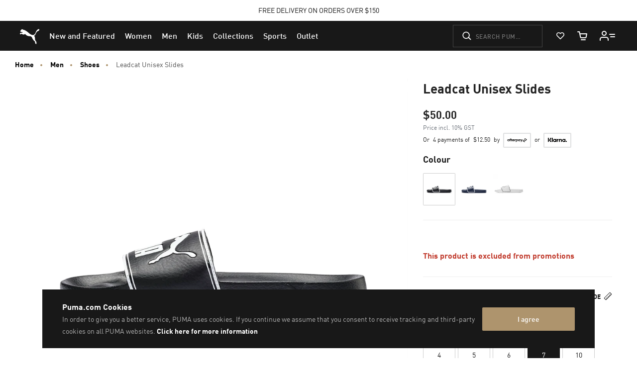

--- FILE ---
content_type: text/css
request_url: https://au.puma.com/on/demandware.static/Sites-AU-Site/-/en_AU/v1768683144635/css/productDetails.css
body_size: 12924
content:
.form-control-icons{display:none}.product-detail-giftcard-form .row{margin-left:-.25rem;margin-right:-.25rem}@media(min-width:1024px){.product-detail-giftcard-form .row{margin-left:-.125rem;margin-right:-.125rem}}.product-detail-giftcard-form .col-6,.product-detail-giftcard-form .col-12{padding-left:.25rem;padding-right:.25rem}@media(min-width:1024px){.product-detail-giftcard-form .col-6,.product-detail-giftcard-form .col-12{padding-left:.125rem;padding-right:.125rem}}.product-detail-giftcard-form .form-group{margin-bottom:.25rem}.product-detail-giftcard-form .col-6 .form-group{margin-bottom:1.25rem}.product-detail-giftcard-form .form-control.has-counter{min-height:9.375rem;text-transform:none}.product-detail-giftcard-form .form-control.has-counter::-moz-placeholder{text-transform:uppercase}.product-detail-giftcard-form .form-control.has-counter::placeholder{text-transform:uppercase}.product-detail-giftcard-form .floatl__input--textarea{color:#000;width:100%}.product-detail-giftcard-form .floatl__input--textarea.hf-user-valid{font-size:.875rem;font-weight:600;padding-left:.5rem}.product-detail-giftcard-form .symbols-counter{padding:.625rem 0 1.25rem;text-align:left}@media(min-width:1024px){.product-detail-giftcard-form .symbols-counter{padding:.625rem 0}}.product-detail-giftcard-form .giftcard-labels{align-items:baseline;display:flex;justify-content:space-between}@media(min-width:1200px){.product-detail-info-giftcard{padding-bottom:1.875rem}}@media(min-width:1200px){.product-detail-info-giftcard .attributes-container{margin-bottom:0}}.add-to-cart-mobile{background-color:#fff;bottom:0;box-shadow:10px 10px 30px 0 rgba(0,0,0,.05);display:none;height:5.875rem;left:0;padding:0;position:fixed;right:0;z-index:15}@media(min-width:544px){.add-to-cart-mobile{display:none}}.add-to-cart-mobile .btn-add-to-wish-list-pdp{margin:1rem 0}.add-to-cart-mobile-wrapper{width:100%}.add-to-cart-container{display:grid;grid-column-gap:.625rem;grid-template-columns:3.3125rem auto 4.625rem;margin:auto;padding:0 1rem}.cart-mobile-product-image img{height:3.3125rem;margin:1.25rem 0;width:3.3125rem}.cart-mobile-product-name{align-items:center;display:flex;margin:1.25rem 0;max-width:100%}.mobile-product-name{color:#181818;font-size:.75rem;font-weight:700;line-height:1rem}.add-to-cart.btn-add-to-cart-mongoose{background-color:#ae946d;border:0;border-radius:.125rem;height:2.625rem;margin:1.625rem 0;padding:0;width:4.625rem}.add-to-cart.btn-add-to-cart-mongoose:focus{box-shadow:none}.icon-cart-mongoose{height:1.5rem;width:1.5rem}@media(min-width:768px){.content{display:grid;grid-column-gap:2rem;grid-template-areas:"storyHeader storyHeader" "headerCopy headerCopy" "block0 block1" "block2 block1" "block2 block3" "block2 block4" "block5 block4";grid-template-columns:50% 50%}}.viewMoreOverlay li{font-size:1rem;line-height:1.875rem}.viewMoreOverlay h2{border-bottom:1px solid #eee;color:#000;font-size:1.125rem;margin:0;padding:1.5rem 0 2.5rem}.viewMoreOverlay .icon img{height:2rem}.viewMoreOverlay .modal-content{background-color:#fff;border:0;border-radius:.125rem;box-shadow:10px 10px 20px 0 rgba(0,0,0,.05);color:#fff;display:block;font-size:3.125rem;font-weight:400;left:50%;max-height:calc(100vh - 6rem - 110px);overflow:auto;padding:3rem;position:fixed;text-transform:none;top:50.5%;transform:translate(-50%,-50%);transition:transform 1s ease-in;width:41.5625rem;z-index:1600}@media(max-width:1199.98px){.viewMoreOverlay .modal-content{max-height:calc(100vh - 6rem - 147px);top:50%;width:32.5rem}}@media(max-width:767.98px){.viewMoreOverlay .modal-content{box-shadow:none;max-height:100vh;padding:1.5rem;width:100%}.viewMoreOverlay .modal-content li{font-size:.875rem}}.viewMoreOverlay .modal-body{padding:0}.viewMoreOverlay .close{cursor:pointer;float:right;height:100%;padding:1.5rem 0 2.5rem;pointer-events:all;position:relative;vertical-align:middle}@media(max-width:767.98px){.viewMoreOverlay .close{height:auto}}.viewMoreOverlay .close:focus{outline:none}.content ul,.viewMoreOverlay ul{list-style:none;padding:0}.content ul li,.viewMoreOverlay ul li{align-items:center;border-bottom:1px solid #eee;color:#545454;display:flex;font-size:.875rem;justify-content:space-between;margin:0;min-height:3.4375rem;padding:1rem 0}.description-and-detail{background-color:#fafafa;padding:3rem 2rem}@media(min-width:768px){.description-and-detail{margin:2rem 0;padding:3rem 6rem}}.description-and-detail .product-tags{font-size:1rem;font-weight:700;margin-top:4rem;text-transform:uppercase}.content h3{color:#222;font-size:1.125rem;font-weight:700;padding:2.5rem 0 1.5rem}.content h3:first-child{font-size:1.25rem}@media(min-width:768px){.content h3:first-child{grid-area:storyHeader}}.content>p{border-bottom:1px solid #eee;color:#545454;font-size:1.125rem;margin:0;overflow-wrap:break-word;padding-bottom:3rem}@media(min-width:768px){.content>p{font-size:1.25rem;grid-area:headerCopy;padding-bottom:4rem}}.manufacturer-info{border-bottom:1px solid #eee;border-top:1px solid #eee;color:#545454;font-size:.875rem;margin:0;min-height:3.4375rem;padding:1rem 0}#BVLBWindow.BVSubmissionLightboxWindow{font-family:FFDINforPuma,-apple-system,system-ui,BlinkMacSystemFont,Segoe UI,Roboto,Helvetica Neue,Arial,sans-serif;height:100vh;margin-right:0;margin-top:0;max-height:100vh;overflow:auto;padding-top:3.5rem;position:fixed;right:0!important;top:0!important;transform:translateY(0)}@media(max-width:1199.98px){#BVLBWindow.BVSubmissionLightboxWindow{width:100%}}#BVModuleButtonsID{border:0}#BVQAAnswerSummaryID{background:#fafafa;border:0;padding-bottom:3.125rem;position:relative}.product-accordion-content.show .BVRRWidget{display:block}.product-accordion-content.show .BVRRDisplayContent{font-family:FFDINforPuma,-apple-system,system-ui,BlinkMacSystemFont,Segoe UI,Roboto,Helvetica Neue,Arial,sans-serif}.product-accordion-content.show #BVQAQuestionsID,.product-accordion-content.show #BVQASimplePagerID,.product-accordion-content.show .BVDI_QTDashboard,.product-accordion-content.show .BVRRContextDataContainer,.product-accordion-content.show .BVRRDisplayContentBody,.product-accordion-content.show .BVRRDisplayContentFooter,.product-accordion-content.show .BVRRDisplayContentNoReviews>span,.product-accordion-content.show .BVRRReviewDisplayStyle5BodyContentSecondary,.product-accordion-content.show .BVRRReviewDisplayStyle5Footer,.product-accordion-content.show .BVRRReviewDisplayStyle5Tags,.product-accordion-content.show .BVRRSortAndSearch,.product-accordion-content.show .BVRRUserLocationContainer,.product-accordion-content.show .RRDisplayContentBodyLinksDiv{display:none}.product-accordion-content.show .BVRRCustomReviewDisplayContent{width:100%}.product-accordion-content.show .BVRRDisplayContentBody{border:0}.product-accordion-content.show .BVRRDisplayContentReview{padding:.9375rem 0}.product-accordion-content.show .BVRRDisplayContentLinkWrite{margin-bottom:0}.product-accordion-content.show .BVRRReviewRatingsContainer{width:33%}.product-accordion-content.show .BVRRReviewDateContainer{line-height:1.25rem;margin-left:20%;text-align:right;width:40%}.product-accordion-content.show .BVQAWidget{display:block}.product-accordion-content.show .BVQAViewQuestionsContent,.product-accordion-content.show .BVRRDisplayContentNoReviews,.product-accordion-content.show .BVRRQTCustomParagraphWrapper{font-family:FFDINforPuma,-apple-system,system-ui,BlinkMacSystemFont,Segoe UI,Roboto,Helvetica Neue,Arial,sans-serif;width:100%}@media(min-width:768px){.product-accordion-content.show .BVQAViewQuestionsContent,.product-accordion-content.show .BVRRDisplayContentNoReviews,.product-accordion-content.show .BVRRQTCustomParagraphWrapper{width:90%}}.product-accordion-content.show .BVQAHeader,.product-accordion-content.show .BVQAPager.BVQAPageBasedPager{display:none}.product-accordion-content.show .BVQAViewQuestionsContent .BVQANoQuestions{padding:0!important}.product-accordion-content.show .BVQAViewQuestionsContent .BVQANoQuestions .BVQASubTitle,.product-accordion-content.show .BVQAViewQuestionsContent .BVQANoQuestions .BVQATitle{display:none}.product-accordion-content.show .BVRRNoContent{margin:1.25rem auto}.product-accordion-content.show .BVQASearchForm,.product-accordion-content.show .BVQAToolbar,.product-accordion-content.show .BVRRNoContent .BVRRTitle{display:none}.product-accordion-content.show .BVRRDisplayContentHeaderContent{margin:0;padding:0}.product-accordion-content.show .BVQAAskQuestionTop,.product-accordion-content.show .BVQAMainNoQuestions,.product-accordion-content.show .BVRRDisplayContentLinkWrite{margin:1.25rem auto;padding:0}.product-accordion-content.show .BVQAAskQuestionTop a,.product-accordion-content.show .BVQAMainNoQuestions a,.product-accordion-content.show .BVRRDisplayContentLinkWrite a,.product-accordion-content.show .BVRRDisplayContentNoReviews a{background-color:#ae946d;border:0;border-radius:.125rem;color:#fff;display:inline-block;font-size:1rem;font-weight:500;height:3rem;line-height:3rem;margin:0;padding:0;text-decoration:none;text-transform:capitalize;transition:background-color .15s ease 0s;width:100%}.product-accordion-content.show .BVQAAskQuestionTop a:active,.product-accordion-content.show .BVQAAskQuestionTop a:focus,.product-accordion-content.show .BVQAAskQuestionTop a:hover,.product-accordion-content.show .BVQAMainNoQuestions a:active,.product-accordion-content.show .BVQAMainNoQuestions a:focus,.product-accordion-content.show .BVQAMainNoQuestions a:hover,.product-accordion-content.show .BVRRDisplayContentLinkWrite a:active,.product-accordion-content.show .BVRRDisplayContentLinkWrite a:focus,.product-accordion-content.show .BVRRDisplayContentLinkWrite a:hover,.product-accordion-content.show .BVRRDisplayContentNoReviews a:active,.product-accordion-content.show .BVRRDisplayContentNoReviews a:focus,.product-accordion-content.show .BVRRDisplayContentNoReviews a:hover{background:#b7a07d}.product-accordion-content.show .BVQAQuestions{border:0;margin-top:0}.product-accordion-content.show .BVQAQuestionAndAnswers{border-color:#eee}.product-accordion-content.show .BVQAQuestionHeader{display:grid;grid-template-rows:auto;padding:0}.product-accordion-content.show .BVQAQuestionAnswersCount{grid-row:2;padding-top:0;text-align:left;text-decoration:none}.product-accordion-content.show .BVQAQuestionSummary a{padding-bottom:1rem}.product-accordion-content.show .BVQACount,.product-accordion-content.show .BVQANumber{color:#adadad;font-size:.75rem}.BVSubmissionLightboxWindow .BV .BVLinkClose{right:3.125rem;top:3.5rem}@media(max-width:767.98px){.BVSubmissionLightboxWindow .BV .BVLinkClose{right:1.5rem}}.BVSubmissionLightboxWindow .BV .BVPageHeader{margin-bottom:0;margin-left:3.75rem}@media(max-width:767.98px){.BVSubmissionLightboxWindow .BV .BVPageHeader{margin-left:1.5rem}}.BVSubmissionLightboxWindow .BV .BVMEPageHeader{color:#adadad;font-size:.75rem;font-weight:700;letter-spacing:1px;text-align:left}.BVSubmissionLightboxWindow .BV .BVForm{margin-left:0;margin-right:0;padding-bottom:0;width:100%}.BVSubmissionLightboxWindow .BV .BVForm .BVMEPopinQuestionSubmissionTips{left:7.5rem;top:5.3125rem}.BVSubmissionLightboxWindow .BV .BVRequiredFieldIndicator.BVMESectionHeader,.BVSubmissionLightboxWindow .BV .BVRequiredFieldIndicatorLegend{color:#545454;float:left;line-height:1.75rem;margin-right:.3125rem}.BVSubmissionLightboxWindow .BV .BVMERequiredFieldIndicatorSectionHeader{float:right;line-height:1.75rem;margin-left:auto;margin-right:1.5rem;margin-top:0;padding:0}@media(max-width:767.98px){.BVSubmissionLightboxWindow .BV .BVMERequiredFieldIndicatorSectionHeader{float:left;margin-left:1.5rem;margin-right:auto}}.BVSubmissionLightboxWindow .BV .BVMEPopinContent{left:0}.BVSubmissionLightboxWindow .BV .BVMEPopinTip{left:10.3125rem;top:3.4375rem}.BVSubmissionLightboxWindow .BV .BVMEPopinPhotoUploadTips{left:15.625rem;top:3.4375rem}.BVSubmissionLightboxWindow .BV .BVPageBody{line-height:normal;padding:0 0 .625rem}.BVSubmissionLightboxWindow .BV .BVFieldAgreedtotermsandconditions,.BVSubmissionLightboxWindow .BV .BVModuleButtons,.BVSubmissionLightboxWindow .BV .BVModuleFooterLinks,.BVSubmissionLightboxWindow .BV .BVSectionAdditionalFields,.BVSubmissionLightboxWindow .BV .BVSectionBasicInformation,.BVSubmissionLightboxWindow .BV .BVSectionMediaUpload,.BVSubmissionLightboxWindow .BV .BVSectionQuestionSubmission,.BVSubmissionLightboxWindow .BV .BVSectionRatings,.BVSubmissionLightboxWindow .BV .BVSectionReviewSubmission{border:0;border-top:1px solid #eee;margin-left:3.75rem;margin-right:3.125rem;padding-left:0;padding-right:0;padding-top:2.5rem}@media(max-width:767.98px){.BVSubmissionLightboxWindow .BV .BVFieldAgreedtotermsandconditions,.BVSubmissionLightboxWindow .BV .BVModuleButtons,.BVSubmissionLightboxWindow .BV .BVModuleFooterLinks,.BVSubmissionLightboxWindow .BV .BVSectionAdditionalFields,.BVSubmissionLightboxWindow .BV .BVSectionBasicInformation,.BVSubmissionLightboxWindow .BV .BVSectionMediaUpload,.BVSubmissionLightboxWindow .BV .BVSectionQuestionSubmission,.BVSubmissionLightboxWindow .BV .BVSectionRatings,.BVSubmissionLightboxWindow .BV .BVSectionReviewSubmission{margin-left:1.5rem;margin-right:1.5rem}}.BVSubmissionLightboxWindow .BV .BVSectionQuestionSubmission{border:0;padding-top:0}@media(max-width:767.98px){.BVSubmissionLightboxWindow .BV .BVSectionQuestionSubmission{padding-top:.3125rem}}.BVSubmissionLightboxWindow .BV .BVFieldQuestionsummary{padding-top:1.25rem}.BVSubmissionLightboxWindow .BV .BVSectionHeader{border:0;line-height:2rem;padding-top:.625rem}.BVSubmissionLightboxWindow .BV .BVSectionHeader .BVMESectionHeader{color:#181818;font-size:1.375rem;font-weight:500;line-height:2rem;text-transform:capitalize}.BVSubmissionLightboxWindow .BV .BVSectionRatings{border-top:0;padding-top:0}.BVSubmissionLightboxWindow .BV .BVFieldPreview .BVButton,.BVSubmissionLightboxWindow .BV .BVFieldSubmit .BVButton{background-color:#ae946d;border:0;border-radius:.125rem;height:3rem;transition:background-color .15s ease 0s}.BVSubmissionLightboxWindow .BV .BVFieldPreview .BVButton:active,.BVSubmissionLightboxWindow .BV .BVFieldPreview .BVButton:focus,.BVSubmissionLightboxWindow .BV .BVFieldPreview .BVButton:hover,.BVSubmissionLightboxWindow .BV .BVFieldSubmit .BVButton:active,.BVSubmissionLightboxWindow .BV .BVFieldSubmit .BVButton:focus,.BVSubmissionLightboxWindow .BV .BVFieldSubmit .BVButton:hover{background:#b7a07d}.BVSubmissionLightboxWindow .BV .BVFieldPreview .BVLinkSpan,.BVSubmissionLightboxWindow .BV .BVFieldSubmit .BVLinkSpan{color:#fff;font-size:1rem;font-weight:500;text-transform:capitalize}.BVSubmissionLightboxWindow .BV .BVFieldCancel .BVButton,.BVSubmissionLightboxWindow .BV .BVFieldEdit .BVButton{border:1px solid #ccc;border-radius:.125rem;height:3rem;text-decoration:none}.BVSubmissionLightboxWindow .BV .BVFieldCancel .BVButton:active,.BVSubmissionLightboxWindow .BV .BVFieldCancel .BVButton:focus,.BVSubmissionLightboxWindow .BV .BVFieldCancel .BVButton:hover,.BVSubmissionLightboxWindow .BV .BVFieldEdit .BVButton:active,.BVSubmissionLightboxWindow .BV .BVFieldEdit .BVButton:focus,.BVSubmissionLightboxWindow .BV .BVFieldEdit .BVButton:hover{border-color:#818181}.BVSubmissionLightboxWindow .BV .BVFieldCancel .BVLinkSpan,.BVSubmissionLightboxWindow .BV .BVFieldEdit .BVLinkSpan{font-size:1rem;font-weight:500;text-decoration:none;text-transform:capitalize}.BVSubmissionLightboxWindow .BV .BVRadioField .BVFieldLabelCoreRecommendLabel{font-weight:500;width:18.25rem}.BVSubmissionLightboxWindow .BV .BVRadioField #BVFieldRecommendLabelID.BVCoreRecommendLabel{margin-right:.9375rem}.BVSubmissionLightboxWindow .BV .BVFieldLabel{color:#181818;font-weight:500;height:2.5rem;line-height:1rem;text-transform:none}@media(max-width:767.98px){.BVSubmissionLightboxWindow .BV .BVFieldLabel{width:auto}}.BVSubmissionLightboxWindow .BV .BVFieldLabelCoreRatingLabel{width:8.125rem}.BVSubmissionLightboxWindow .BV .BVFieldLabelCoreRecommendLabel{width:17.8125rem}.BVSubmissionLightboxWindow .BV .BVSliderLegend{margin-left:3.75rem}.BVSubmissionLightboxWindow .BV .BVSliderLegend .BVFieldLegend{color:#adadad;font-size:.75rem;text-transform:uppercase}.BVSubmissionLightboxWindow .BV .BVCheckboxField,.BVSubmissionLightboxWindow .BV .BVFieldRadioContainer,.BVSubmissionLightboxWindow .BV .BVTagRow{line-height:1.5rem}.BVSubmissionLightboxWindow .BV .BVPageFooter{padding:0}.BVSubmissionLightboxWindow .BV .BVModuleButtons{margin-bottom:6.25rem}.BVSubmissionLightboxWindow .BV .BVModuleFooterLinks{background-color:#fafafa;border:0;margin:0;padding:2.0625rem 0 1.5625rem 3.75rem;text-align:left}.BVSubmissionLightboxWindow .BV .BVModuleFooterLinks .BVLink{border-bottom:2px solid #ccc;color:#000;font-size:.75rem;line-height:2rem;margin-left:0;margin-right:2.5rem;padding:0 0 .3125rem;text-decoration:none}@media(max-width:767.98px){.BVSubmissionLightboxWindow .BV .BVModuleFooterLinks .BVLink{display:table}}.BVSubmissionLightboxWindow .BV .BVPageSubmittedAnswer,.BVSubmissionLightboxWindow .BV .BVPageSubmittedQuestion,.BVSubmissionLightboxWindow .BV .BVPageSubmittedReview{font-family:FFDINforPuma,-apple-system,system-ui,BlinkMacSystemFont,Segoe UI,Roboto,Helvetica Neue,Arial,sans-serif;padding-left:3.75rem;padding-right:3.75rem}@media(max-width:767.98px){.BVSubmissionLightboxWindow .BV .BVPageSubmittedAnswer,.BVSubmissionLightboxWindow .BV .BVPageSubmittedQuestion,.BVSubmissionLightboxWindow .BV .BVPageSubmittedReview{padding-left:1.5rem;padding-right:1.5rem}}.BVSubmissionLightboxWindow .BV .BVPageSubmittedAnswer .BVPageHeader.BVHeader,.BVSubmissionLightboxWindow .BV .BVPageSubmittedQuestion .BVPageHeader.BVHeader,.BVSubmissionLightboxWindow .BV .BVPageSubmittedReview .BVPageHeader.BVHeader{margin:0;padding:0;text-align:left}.BVSubmissionLightboxWindow .BV .BVPageSubmittedAnswer .BVMEPageHeader,.BVSubmissionLightboxWindow .BV .BVPageSubmittedQuestion .BVMEPageHeader,.BVSubmissionLightboxWindow .BV .BVPageSubmittedReview .BVMEPageHeader{color:#181818;font-size:1.375rem;font-weight:500;letter-spacing:normal;line-height:2rem;text-transform:none}.BVSubmissionLightboxWindow .BV .BVPageSubmittedAnswer .BVPageBody.BVBody,.BVSubmissionLightboxWindow .BV .BVPageSubmittedQuestion .BVPageBody.BVBody,.BVSubmissionLightboxWindow .BV .BVPageSubmittedReview .BVPageBody.BVBody{padding:0}.BVSubmissionLightboxWindow .BV .BVPageSubmittedAnswer .BVPageBody .BVMEContentHeaderSentence,.BVSubmissionLightboxWindow .BV .BVPageSubmittedAnswer .BVPageHeader .BVMEContentHeaderSentence,.BVSubmissionLightboxWindow .BV .BVPageSubmittedQuestion .BVPageBody .BVMEContentHeaderSentence,.BVSubmissionLightboxWindow .BV .BVPageSubmittedQuestion .BVPageHeader .BVMEContentHeaderSentence,.BVSubmissionLightboxWindow .BV .BVPageSubmittedReview .BVPageBody .BVMEContentHeaderSentence,.BVSubmissionLightboxWindow .BV .BVPageSubmittedReview .BVPageHeader .BVMEContentHeaderSentence{color:#545454;font-family:FFDINforPuma,-apple-system,system-ui,BlinkMacSystemFont,Segoe UI,Roboto,Helvetica Neue,Arial,sans-serif;font-size:1.25rem;font-weight:400;letter-spacing:normal;line-height:2.125rem;margin-bottom:0!important;padding:1.875rem 0 0;text-align:left;text-transform:none}@media(max-width:1199.98px){.BVSubmissionLightboxWindow .BV .BVPageSubmittedAnswer .BVPageBody .BVMEContentHeaderSentence,.BVSubmissionLightboxWindow .BV .BVPageSubmittedAnswer .BVPageHeader .BVMEContentHeaderSentence,.BVSubmissionLightboxWindow .BV .BVPageSubmittedQuestion .BVPageBody .BVMEContentHeaderSentence,.BVSubmissionLightboxWindow .BV .BVPageSubmittedQuestion .BVPageHeader .BVMEContentHeaderSentence,.BVSubmissionLightboxWindow .BV .BVPageSubmittedReview .BVPageBody .BVMEContentHeaderSentence,.BVSubmissionLightboxWindow .BV .BVPageSubmittedReview .BVPageHeader .BVMEContentHeaderSentence{font-size:1.125rem;line-height:1.875rem}}.BVSubmissionLightboxWindow .BV .BVPageSubmittedAnswer .BVLink.BVLinkReturnToContent,.BVSubmissionLightboxWindow .BV .BVPageSubmittedQuestion .BVLink.BVLinkReturnToContent,.BVSubmissionLightboxWindow .BV .BVPageSubmittedReview .BVLink.BVLinkReturnToContent{background-color:#ae946d;border:0;border-radius:.125rem;color:#fff;font-family:FFDINforPuma,-apple-system,system-ui,BlinkMacSystemFont,Segoe UI,Roboto,Helvetica Neue,Arial,sans-serif;font-size:1rem!important;font-weight:500;height:3rem;letter-spacing:normal;line-height:1rem;margin-top:1.875rem;text-transform:capitalize;transition:background-color .15s ease 0s}.BVSubmissionLightboxWindow .BV .BVPageSubmittedAnswer .BVLink.BVLinkReturnToContent:active,.BVSubmissionLightboxWindow .BV .BVPageSubmittedAnswer .BVLink.BVLinkReturnToContent:focus,.BVSubmissionLightboxWindow .BV .BVPageSubmittedAnswer .BVLink.BVLinkReturnToContent:hover,.BVSubmissionLightboxWindow .BV .BVPageSubmittedQuestion .BVLink.BVLinkReturnToContent:active,.BVSubmissionLightboxWindow .BV .BVPageSubmittedQuestion .BVLink.BVLinkReturnToContent:focus,.BVSubmissionLightboxWindow .BV .BVPageSubmittedQuestion .BVLink.BVLinkReturnToContent:hover,.BVSubmissionLightboxWindow .BV .BVPageSubmittedReview .BVLink.BVLinkReturnToContent:active,.BVSubmissionLightboxWindow .BV .BVPageSubmittedReview .BVLink.BVLinkReturnToContent:focus,.BVSubmissionLightboxWindow .BV .BVPageSubmittedReview .BVLink.BVLinkReturnToContent:hover{background:#b7a07d}.BVSubmissionLightboxWindow .BV .BVPageSubmittedAnswer .BVPageFooter.BVFooter,.BVSubmissionLightboxWindow .BV .BVPageSubmittedQuestion .BVPageFooter.BVFooter,.BVSubmissionLightboxWindow .BV .BVPageSubmittedReview .BVPageFooter.BVFooter{margin:0;text-align:left}.BVSubmissionLightboxWindow .BV .BVPageSubmittedAnswer .BVQuestionsToAnswer,.BVSubmissionLightboxWindow .BV .BVPageSubmittedAnswer .BVSocialBookmarkingLinks,.BVSubmissionLightboxWindow .BV .BVPageSubmittedQuestion .BVQuestionsToAnswer,.BVSubmissionLightboxWindow .BV .BVPageSubmittedQuestion .BVSocialBookmarkingLinks,.BVSubmissionLightboxWindow .BV .BVPageSubmittedReview .BVQuestionsToAnswer,.BVSubmissionLightboxWindow .BV .BVPageSubmittedReview .BVSocialBookmarkingLinks{display:none}.BVPagePreviewReview .BVContentPreview{border:0;padding-left:3.75rem;padding-right:3.75rem}@media(max-width:767.98px){.BVPagePreviewReview .BVContentPreview{padding-left:1.5rem;padding-right:1.5rem}}.BVPagePreviewReview .BVRRContextDataContainer{border:0}.BVPagePreviewReview .BVRRReviewDisplayStyle5BodyContent{border-top:1px solid #eee;margin-top:2rem;padding-top:1rem}.BVPagePreviewReview .BVRRReviewDisplayStyle5Tags,.BVPagePreviewReview .BVRRReviewTagsSection{display:block}.BVPagePreviewReview .BVRRTag{color:#545454;font-size:.875rem}.BVPagePreviewReview .BVRRCustomReviewDisplayContent{width:100%}.BVPagePreviewReview .BVRRReviewDisplayStyle5BodyContentSecondary{border-top:1px solid #eee;margin-top:0;padding-top:1rem;width:100%}.BVPagePreviewReview .BVFieldSubmit .BVLinkSpan{color:#fff;font-size:1rem;font-weight:500;text-transform:capitalize}.BVPagePreviewReview .BVFieldSubmit .BVButton{background-color:#ae946d;border:0;border-radius:.125rem;height:3rem;transition:background-color .15s ease 0s}.BVPagePreviewReview .BVFieldSubmit .BVButton:active,.BVPagePreviewReview .BVFieldSubmit .BVButton:focus,.BVPagePreviewReview .BVFieldSubmit .BVButton:hover{background:#b7a07d}.BVPagePreviewReview .BVFieldCancel .BVButton,.BVPagePreviewReview .BVFieldEdit .BVButton{border:1px solid #ccc;border-radius:.125rem;height:3rem;text-decoration:none}.BVPagePreviewReview .BVFieldCancel .BVButton:active,.BVPagePreviewReview .BVFieldCancel .BVButton:focus,.BVPagePreviewReview .BVFieldCancel .BVButton:hover,.BVPagePreviewReview .BVFieldEdit .BVButton:active,.BVPagePreviewReview .BVFieldEdit .BVButton:focus,.BVPagePreviewReview .BVFieldEdit .BVButton:hover{border-color:#818181}.BVPagePreviewReview .BVFieldCancel .BVLinkSpan,.BVPagePreviewReview .BVFieldEdit .BVLinkSpan{font-size:1rem;font-weight:500;text-decoration:none;text-transform:capitalize}.BVPagePreviewReview .BVRRReviewDisplayStyle5Ratings{width:100%}.BVPagePreviewReview .BVRRRatingContainerSlider{display:grid;grid-column-gap:2.5rem;grid-template-columns:11.25rem 11.25rem 11.25rem}@media(max-width:767.98px){.BVPagePreviewReview .BVRRRatingContainerSlider{display:block;width:11.25rem}}.BVPagePreviewReview .BVMEPreviewNotification{color:#545454;padding-left:3.75rem}@media(max-width:767.98px){.BVPagePreviewReview .BVMEPreviewNotification{padding-left:1.5rem}}.BVPagePreviewReview .BVRREmailAddress{color:#181818;font-weight:800;text-decoration:none}.BVPagePreviewReview .BVFieldAgreedtotermsandconditions{width:auto}.BVPagePreviewReview .BVRRNickname,.BVPagePreviewReview .BVRRUserNickname,.BVPagePreviewReview .BVRRUserNickname a{border-bottom:2px solid #ccc;font-size:.75rem;padding-bottom:.3125rem;text-decoration:none}.BVPagePreviewReview .BVRRReviewTitleContainer{margin-top:2rem;width:100%}.BVPagePreviewReview .BVRRReviewDate,.BVPagePreviewReview .BVRRUserLocation{color:#adadad;font-size:.75rem;text-transform:uppercase}.BVPagePreviewAnswer .BVContentPreview{border:0;padding-left:3.75rem;padding-right:3.75rem}@media(max-width:767.98px){.BVPagePreviewAnswer .BVContentPreview{padding-left:1.5rem;padding-right:1.5rem}}.BVPagePreviewAnswer .BVRRContextDataContainer{border:0}.BVPagePreviewAnswer .BVRRReviewDisplayStyle5BodyContent{border-top:1px solid #eee;margin-top:2rem;padding-top:1rem}.BVPagePreviewAnswer .BVRRReviewDisplayStyle5BodyContent .BVRRReviewTagsSection{color:red;display:block}.BVPagePreviewAnswer .BVRRReviewDisplayStyle5BodyContent .BVRRReviewDisplayStyle5Tags{display:block}.BVPagePreviewAnswer .BVRRReviewDisplayStyle5BodyContent .BVRRReviewDisplayStyle5Tags .BVRRTagDimensionContainer.BVRRConTagDimensionContainer .BVRRTag,.BVPagePreviewAnswer .BVRRReviewDisplayStyle5BodyContent .BVRRReviewDisplayStyle5Tags .BVRRTagDimensionContainer.BVRRProTagDimensionContainer .BVRRTag{color:#545454;font-size:.875rem}.BVPagePreviewAnswer .BVRRCustomReviewDisplayContent{width:100%}.BVPagePreviewAnswer .BVRRReviewDisplayStyle5BodyContentSecondary{border-top:1px solid #eee;margin-top:0;padding-top:1rem;width:100%}.BVPagePreviewAnswer .BVFieldSubmit .BVButton{background-color:#ae946d;border:0;border-radius:.125rem;height:3rem;transition:background-color .15s ease 0s}.BVPagePreviewAnswer .BVFieldSubmit .BVButton:active,.BVPagePreviewAnswer .BVFieldSubmit .BVButton:focus,.BVPagePreviewAnswer .BVFieldSubmit .BVButton:hover{background:#b7a07d}.BVPagePreviewAnswer .BVFieldSubmit .BVLinkSpan{color:#fff;font-size:1rem;font-weight:500;text-transform:capitalize}.BVPagePreviewAnswer .BVFieldCancel .BVButton,.BVPagePreviewAnswer .BVFieldEdit .BVButton{border:1px solid #ccc;border-radius:.125rem;height:3rem;text-decoration:none}.BVPagePreviewAnswer .BVFieldCancel .BVButton:active,.BVPagePreviewAnswer .BVFieldCancel .BVButton:focus,.BVPagePreviewAnswer .BVFieldCancel .BVButton:hover,.BVPagePreviewAnswer .BVFieldEdit .BVButton:active,.BVPagePreviewAnswer .BVFieldEdit .BVButton:focus,.BVPagePreviewAnswer .BVFieldEdit .BVButton:hover{border-color:#818181}.BVPagePreviewAnswer .BVFieldCancel .BVLinkSpan,.BVPagePreviewAnswer .BVFieldEdit .BVLinkSpan{font-size:1rem;font-weight:500;text-decoration:none;text-transform:capitalize}.BVPagePreviewAnswer .BVRRReviewDisplayStyle5Ratings{width:100%}.BVPagePreviewAnswer .BVRRReviewDisplayStyle5Ratings .BVRRRatingContainerSlider{display:grid;grid-column-gap:2.5rem;grid-template-columns:11.25rem 11.25rem 11.25rem}@media(max-width:767.98px){.BVPagePreviewAnswer .BVRRReviewDisplayStyle5Ratings .BVRRRatingContainerSlider{display:block;width:11.25rem}}.BVPagePreviewAnswer .BVMEPreviewNotification{color:#545454;padding-left:3.75rem}@media(max-width:767.98px){.BVPagePreviewAnswer .BVMEPreviewNotification{padding-left:1.5rem}}.BVPagePreviewAnswer .BVMEPreviewNotification .BVRREmailAddress{color:#181818;font-weight:800;text-decoration:none}.BVPagePreviewAnswer .BVFieldAgreedtotermsandconditions{width:auto}.BVPagePreviewAnswer .BVRRNickname,.BVPagePreviewAnswer .BVRRUserNickname,.BVPagePreviewAnswer .BVRRUserNickname a{border-bottom:2px solid #ccc;font-size:.75rem;padding-bottom:.3125rem;text-decoration:none}.BVPagePreviewAnswer .BVRRReviewTitleContainer{margin-top:2rem;width:100%}.BVPagePreviewAnswer .BVRRReviewDisplayStyle5BodyUser .BVRRUserLocation,.BVPagePreviewAnswer .BVRRReviewDisplayStyle5Header .BVRRReviewDate{color:#adadad;font-size:.75rem;text-transform:uppercase}.BVPagePreviewQuestion .BVContentPreview{border:0;padding-left:3.75rem;padding-right:3.75rem}@media(max-width:767.98px){.BVPagePreviewQuestion .BVContentPreview{margin:0;padding-left:1.5rem;padding-right:1.5rem}}.BVPagePreviewQuestion .BVQAContentSummary.BVQAQuestionOverallSummary{background-color:#fafafa;border:0;padding:1.875rem 1.25rem}.BVPagePreviewQuestion .BVQAQuestionSummary{font-size:1.125rem;line-height:1.5rem;margin-bottom:1.875rem}.BVPagePreviewQuestion .BVQANickname{color:#adadad;font-size:.75rem;text-decoration:none}.BVPagePreviewQuestion .BVQALocation{display:none}.BVPagePreviewQuestion .BVMEPreviewNotification{color:#545454;line-height:1.75rem;padding-left:3.75rem}@media(max-width:767.98px){.BVPagePreviewQuestion .BVMEPreviewNotification{padding-left:1.5rem}}.BVPagePreviewQuestion .BVFieldSubmit .BVButton{background-color:#ae946d;border:0;border-radius:.125rem;height:3rem;transition:background-color .15s ease 0s}.BVPagePreviewQuestion .BVFieldSubmit .BVButton:active,.BVPagePreviewQuestion .BVFieldSubmit .BVButton:focus,.BVPagePreviewQuestion .BVFieldSubmit .BVButton:hover{background:#b7a07d}.BVPagePreviewQuestion .BVFieldSubmit .BVLinkSpan{color:#fff;font-size:1rem;font-weight:500;text-transform:capitalize}.BVPagePreviewQuestion .BVFieldCancel .BVButton,.BVPagePreviewQuestion .BVFieldEdit .BVButton{border:1px solid #ccc;border-radius:.125rem;height:3rem;text-decoration:none}.BVPagePreviewQuestion .BVFieldCancel .BVButton:active,.BVPagePreviewQuestion .BVFieldCancel .BVButton:focus,.BVPagePreviewQuestion .BVFieldCancel .BVButton:hover,.BVPagePreviewQuestion .BVFieldEdit .BVButton:active,.BVPagePreviewQuestion .BVFieldEdit .BVButton:focus,.BVPagePreviewQuestion .BVFieldEdit .BVButton:hover{border-color:#818181}.BVPagePreviewQuestion .BVFieldCancel .BVLinkSpan,.BVPagePreviewQuestion .BVFieldEdit .BVLinkSpan{font-size:1rem;font-weight:500;text-decoration:none;text-transform:capitalize}.BVPagePreviewQuestion .BVFieldAgreedtotermsandconditions{width:auto}.BVPagePreviewQuestion .BVFieldLabelCoreAgreedtotermsandconditionsLabel{color:#545454!important}.BVPagePreviewQuestion .BVMETermsLink{color:#181818;font-weight:700;text-decoration:none}.BVQAAnswerSummary .BVQASignature{bottom:1.25rem;position:absolute}.BVQAAnswerSummary .BVQANickname{color:#adadad;font-size:.75rem;text-decoration:none}.BVQAAnswerSummary .BVQAAnswerText{color:#181818;font-size:1.125rem;font-weight:600;line-height:1.5rem}.BVReadAllQuestions,.BVReadAllReviews{z-index:1600}.BVReadAllQuestions .modal-dialog,.BVReadAllReviews .modal-dialog{left:auto;right:0;top:0;transform:translate(0)!important}.BVReadAllQuestions .modal-content,.BVReadAllReviews .modal-content{border:0;height:100vh;max-height:100vh;overflow:auto}.BVReadAllQuestions .close,.BVReadAllReviews .close{right:1rem;top:1rem}@media(min-width:768px){.BVReadAllQuestions .close,.BVReadAllReviews .close{right:3.125rem;top:3.4375rem}}.BVReadAllQuestions .modal-body,.BVReadAllReviews .modal-body{padding:1rem 0}.BVReadAllQuestions .BVBrowserFF,.BVReadAllReviews .BVBrowserFF{padding:0 1.5rem}@media(min-width:768px){.BVReadAllQuestions .BVBrowserFF,.BVReadAllReviews .BVBrowserFF{padding:0 2.25rem}}@media(min-width:1200px){.BVReadAllQuestions .BVBrowserFF,.BVReadAllReviews .BVBrowserFF{padding:0 3.75rem}}.BVReadAllQuestions .BVQAAskQuestionTop,.BVReadAllQuestions .BVQANoQuestions>a,.BVReadAllQuestions .BVRRDisplayContentLinkWrite,.BVReadAllQuestions .BVRRDisplayContentNoReviews>a,.BVReadAllQuestions .RRDisplayContentBodyLinksDiv,.BVReadAllReviews .BVQAAskQuestionTop,.BVReadAllReviews .BVQANoQuestions>a,.BVReadAllReviews .BVRRDisplayContentLinkWrite,.BVReadAllReviews .BVRRDisplayContentNoReviews>a,.BVReadAllReviews .RRDisplayContentBodyLinksDiv{display:none}#BVRRActivePhotoID{left:50%!important;margin:0!important;position:fixed;top:50%!important;transform:translate(-50%,-50%)}.product-image-container{overflow:hidden}@media(min-width:1200px){.product-image-container #pixlee_container_galery{padding-bottom:100%;position:relative}}.product-image-zoom{background-color:#fff;bottom:0;display:none;left:0;position:fixed;right:0;top:0;-webkit-user-select:none;-moz-user-select:none;user-select:none}.product-image-zoom.product-image-zoom--open{animation-duration:1s;animation-name:example;display:block;z-index:1900}@media(min-width:768px)and (max-width:1199.98px){.product-tablet-overflow{overflow:hidden;padding:0 2.3125rem}}.glide{touch-action:manipulation}@media(max-width:1199.98px){.glide{box-sizing:border-box;padding-bottom:2rem;position:relative;width:100%}.glide.glide--rtl{direction:rtl}}.glide.glide--swipeable{cursor:grab;cursor:-webkit-grab}.glide.glide--dragging{cursor:grabbing;cursor:-webkit-grabbing}@media(min-width:1200px){.glide-slides{display:grid;grid-gap:.4375rem .4375rem;grid-template-columns:1fr 1fr}}@media(max-width:1199.98px){.glide-slides{align-items:stretch;-webkit-backface-visibility:hidden;backface-visibility:hidden;display:flex;flex-wrap:nowrap;list-style:none;overflow:hidden;padding:0;position:relative;transform-style:preserve-3d;white-space:nowrap;width:100%;will-change:transform}}@media(max-width:1199.98px){.glide-slide,.glide-slides.glide-slides--dragging{-webkit-user-select:none;-moz-user-select:none;user-select:none}.glide-slide{-webkit-touch-callout:none;flex-shrink:0;-webkit-tap-highlight-color:rgba(0,0,0,0);white-space:normal;width:100%}.glide-slide a{display:block;-webkit-user-drag:none;-moz-user-select:none;-webkit-user-select:none;user-select:none}}@media(min-width:1200px){.glide-slide:first-of-type,.glide-slide:nth-of-type(2):last-of-type{grid-column:1/span 2}}.glide-slide .zoom-video{width:100%}.glide-slide .play{height:2.5rem;left:50%;margin-left:-1.25rem;margin-top:-1.25rem;position:absolute;top:50%;width:2.5rem}.glide-slide-image{display:block;width:100%}@media(max-width:1199.98px){.glide-arrows,.glide-bullets{-webkit-touch-callout:none;-webkit-user-select:none;-moz-user-select:none;user-select:none}}.glide-arrows{background-color:rgba(0,0,0,0);border:2px solid hsla(0,0%,100%,.5);border-radius:.25rem;box-shadow:0 .25em .5em 0 rgba(0,0,0,.1);color:#fff;cursor:pointer;display:block;line-height:1.5rem;opacity:1;padding:.5625rem .75rem;position:absolute;text-shadow:0 .25em .5em rgba(0,0,0,.1);text-transform:uppercase;top:50%;transform:translateY(-50%);transition:opacity .15s ease,border .3s ease-in-out;z-index:2}.glide-arrows:active,.glide-arrows:focus,.glide-arrows:hover{border-color:#fff;outline:none}.glide-arrows.glide-arrows--left{left:2rem}.glide-arrows.glide-arrows--right{right:2rem}.glide-arrows.glide-arrows--disabled{opacity:.33}.glide-bullets{align-items:stretch;bottom:0;display:inline-flex;left:50%;list-style:none;position:absolute;transform:translateX(-50%);width:85%;z-index:2}@media(min-width:768px){.glide-bullets{bottom:0;width:calc(100% - 6.5rem)}}@media(min-width:1200px){.glide-bullets{display:none}}.glide-bullet{background-color:rgba(0,0,0,0);border:0;cursor:pointer;height:1.375rem;margin:0;padding:0;width:100%}.glide-bullet:active,.glide-bullet:focus,.glide-bullet:hover{outline:none}.glide-bullet:active:before,.glide-bullet:focus:before,.glide-bullet:hover:before{background-color:rgba(0,0,0,.7)}.glide-bullet:before{background-color:rgba(0,0,0,.3);content:"";display:block;height:.125rem;position:relative;transition:all .3s ease-in-out}.glide__bullet--active:before{background-color:#000}.glide-slide.image-container .image-zoom,.glide-slide.image-container .zoom-video-container{display:block;overflow:hidden;padding-top:100%;position:relative}.glide-slide.image-container .image-zoom .glide-slide-picture,.glide-slide.image-container .image-zoom .zoom-video,.glide-slide.image-container .zoom-video-container .glide-slide-picture,.glide-slide.image-container .zoom-video-container .zoom-video{display:block;left:50%;position:absolute;top:50%;transform:translate(-50%,-50%);width:100%}.glide-slide.image-container .image-zoom:focus-visible{outline:none;position:relative}.glide-slide.image-container .image-zoom:focus-visible:after{content:"";height:100%;left:0;outline:.125rem solid #8c9198;outline-offset:-.125rem;pointer-events:none;position:absolute;top:0;width:100%;z-index:99999}.pixlee-image{display:inline-block;position:relative}.pixlee-image:after{background-image:url("data:image/svg+xml;charset=utf-8,%3Csvg fill='%23fff' xmlns='http://www.w3.org/2000/svg' viewBox='0 0 512 512'%3E%3Cpath d='M363.273 0H148.728C66.719 0 0 66.719 0 148.728v214.544C0 445.281 66.719 512 148.728 512h214.544C445.281 512 512 445.281 512 363.273V148.728C512 66.719 445.281 0 363.273 0zM472 363.272C472 423.225 423.225 472 363.273 472H148.728C88.775 472 40 423.225 40 363.273V148.728C40 88.775 88.775 40 148.728 40h214.544C423.225 40 472 88.775 472 148.728v214.544z'/%3E%3Cpath d='M256 118c-76.094 0-138 61.906-138 138s61.906 138 138 138 138-61.906 138-138-61.906-138-138-138zm0 236c-54.037 0-98-43.963-98-98s43.963-98 98-98 98 43.963 98 98-43.963 98-98 98z'/%3E%3Ccircle cx='396' cy='116' r='20'/%3E%3C/svg%3E");content:"";display:block;height:1.25rem;position:absolute;right:.9375rem;top:.9375rem;width:1.25rem}@media(max-width:1199.98px){.glide-slide:not(.glide__slide--active) .pixlee-image:after{display:none}}.zoom{height:100%}@media(min-width:1200px){.zoom .glide-slide,.zoom .image-zoom{cursor:url(../../images/cursor.cur) 32 32,ns-resize}}.zoom-transition{transition:all .2s ease-out}.zoom-images{display:flex;height:calc(100% - 4.0625rem)}@media(min-width:1200px){.zoom-images,.zoom-images .zoom-video{height:100%}}@media(min-width:1200px){.zoom-image-pan{height:100%;max-height:100%;overflow:hidden}}.zoom-desktop-pan{cursor:zoom-in;width:auto}.zoom-image-video .zoom-desktop-pan{height:100%}@media(min-width:1200px){.max-zoom{cursor:zoom-out}}.zoom-image{height:100%;max-height:100%;max-width:100vw;overflow:hidden;width:100%}.zoom-image img{min-height:100%;min-width:100%;transform-origin:top left}.zoom-image-video{align-items:center;display:flex;justify-content:center;position:relative}.zoom-image-video .zoom-video{display:block;max-height:100%;max-width:100%}@media(min-width:1200px){.zoom-image-video-wrap{height:100%;position:relative}}.zoom-icon{background-color:hsla(0,0%,100%,0);border:none;box-sizing:content-box;display:block;fill:rgba(0,0,0,.5)}@media(min-width:1200px){.zoom-icon{background-color:hsla(0,0%,100%,0);border-radius:50%;transition:background-color .5s}.zoom-icon:active,.zoom-icon:focus,.zoom-icon:hover{background-color:#fff;cursor:pointer}}.zoom-icon svg{display:block;height:.875rem;width:1rem}.zoom-icon.active{fill:#000}.zoom-close{height:.8125rem;padding:2.3125rem;position:absolute;right:0;top:0;width:.8125rem;z-index:1}.zoom-next,.zoom-prev{height:1rem;padding:1.5rem;width:1rem;z-index:900}@media(min-width:1200px){.zoom-next,.zoom-prev{position:absolute;top:calc(50% - 2.0625rem)}}@media(min-width:1200px){.zoom-prev{left:1.875rem}}@media(min-width:1200px){.zoom-next{right:1.875rem}}.zoom-controls{display:flex;justify-content:space-between}.zoom-counter{line-height:4rem;z-index:1}@media(min-width:1200px){.zoom-counter{bottom:1.875rem;left:3.4375rem;position:absolute}}.zoom-counter-dash{background:#000;display:inline-block;height:.0625rem;margin:.1875rem .625rem;width:1.875rem}.video-sound-btn{background-color:#fff;border:none;border-radius:50%;bottom:.625rem;height:2.5rem;padding:.625rem;position:absolute;right:.625rem;width:2.5rem}.zoom-image-video .video-sound-btn{bottom:.9375rem;right:.9375rem}.video-sound-icon.video-sound-icon--mute{display:inherit}.is-active .video-sound-icon.video-sound-icon--mute,.video-sound-icon.video-sound-icon--unmute{display:none}.is-active .video-sound-icon.video-sound-icon--unmute{display:inherit}.giftBalanceModal .modal-content{margin:auto;padding:.9375rem;width:100%}@media(min-width:768px){.giftBalanceModal .modal-content{max-width:32.5rem}}.giftBalanceModal .close{right:1.25rem;top:1.5625rem}.check-balance-header{font-size:1.125rem;font-weight:600;line-height:1.5rem;margin-bottom:1.25rem}.check-balance-iframe{height:25.1875rem}.product-variation-btn{background-color:rgba(0,0,0,0);border:0;color:#adadad;cursor:pointer;font-size:.75rem;font-weight:700;padding:0;text-transform:uppercase}.product-variation-btn:active,.product-variation-btn:focus,.product-variation-btn:hover{color:#181818;outline:none}.product-variation-btn:focus-visible{box-shadow:none;outline:.125rem solid #8c9198;outline-offset:.125rem}.size-chart-button{color:#181818;position:absolute;right:0}@media(max-width:360px){.size-chart-button{top:1.5625rem}}.size-chart-button .icon{height:1.0625rem;margin-left:.1875rem;vertical-align:sub;width:1.0625rem}.size-popup-inner{height:100%;overflow:auto;padding:1.5rem;width:100%}@media(min-width:768px){.size-popup-inner{padding:1.75rem 2.25rem 2.25rem}}@media(min-width:1200px){.size-popup-inner{float:right;padding:3.75rem;width:51.875rem}}.size-popup-inner .modal-container{height:calc(100% - 1.75rem);overflow:auto}.size-popup-inner .modal-header-name{color:#767676;font-size:.75rem;font-weight:600;letter-spacing:1px;line-height:1.75rem;text-transform:uppercase}.size-popup-inner .content-asset{color:#181818}.size-popup-inner .close{cursor:pointer}.size-popup-inner .close svg{display:block;fill:#000;height:1.5rem;width:1.5rem}.size-chart-container{background-color:#000;display:none;height:100%;left:0;position:fixed;top:0;width:100%;z-index:2000}.size-chart-container .size-popup-inner{overflow:hidden}.size-chart-container.open{animation:open 1s;animation-fill-mode:forwards;display:block}.size-chart-container.open .size-popup-inner{animation:slideOut 1s;animation-fill-mode:forwards}.size-popup-header{background-color:#fff;border:0;padding:0;width:100%}.body-measurements-message-bottom,.body-measurements-message-top,tbody{font-size:.75rem}@media(min-width:768px){.body-measurements-message-bottom,.body-measurements-message-top,tbody{font-size:1rem}}@media(min-width:768px){.size-chart-body .body-measurements td,.size-chart-body .chart td{border-left:1px solid #eee;border-right:1px solid #eee}}@media(min-width:768px){.size-chart-body th{min-width:5.1875rem}}.size-chart-body th:after{content:"";display:block;height:.75rem}@media(min-width:768px){.size-chart-body th:after{height:1.4375rem}}@media(min-width:1200px){.size-chart-body th:after{height:1.75rem}}@media(min-width:1200px){.size-chart-body th:after,.size-chart-body thead:after{background-color:#fff}}.size-chart-body tr.nohover{background-color:#fff}.size-chart-body td{height:2.25rem}@media(min-width:1200px){.size-chart-body td{line-height:2.375rem;position:relative}}.size-chart-body td:first-child{font-weight:500}@media(min-width:768px){.size-chart-body td:first-child{border-left:0}}@media(min-width:768px){.size-chart-body td:last-child{border-right:0}}.size-chart-body .table td,.size-chart-body .table th{border-bottom:0;border-top:0;padding:0}.size-chart-body table{margin-bottom:2.125rem;margin-top:2.5rem;table-layout:fixed;text-align:center;width:100%}@media(min-width:768px){.size-chart-body table{border-collapse:collapse;margin-bottom:4.5rem;width:auto}}@media(min-width:1200px){.size-chart-body table{margin:0;max-width:100%}}@media(min-width:768px){.size-chart-body thead{font-size:1.125rem}}@media(min-width:768px){.size-chart-body center{text-align:left}}@media(min-width:1200px){.size-chart-body center{margin-bottom:3.9375rem;margin-top:2.3125rem;overflow:hidden;position:relative;z-index:1}}@media(min-width:1200px){.size-chart-body .body-measurements{padding:0}.size-chart-body .body-measurements hr{margin-bottom:1.875rem}}.size-chart-body .body-measurements table{display:none}.size-chart-body .body-measurements table.active{display:table}@media(min-width:1200px){.size-chart-body .chart td:active,.size-chart-body .chart td:focus,.size-chart-body .chart td:hover{background-color:#181818;border:0;border-radius:.125rem;color:#fff;display:block;left:.25rem;min-height:1.5rem;width:calc(100% - .5625rem)}.size-chart-body .chart td:active:after,.size-chart-body .chart td:active:before,.size-chart-body .chart td:focus:after,.size-chart-body .chart td:focus:before,.size-chart-body .chart td:hover:after,.size-chart-body .chart td:hover:before{background-color:#fafafa;border-radius:.125rem;bottom:0;content:"";display:block;height:625rem;left:0;position:absolute;width:100%;z-index:-1}.size-chart-body .chart td:active:before,.size-chart-body .chart td:focus:before,.size-chart-body .chart td:hover:before{height:100%;left:calc(100% - 625rem);width:625rem}}.size-chart-body .measurements{table-layout:auto;text-align:left}@media(max-width:767.98px){.size-chart-body .measurements,.size-chart-body .measurements tbody,.size-chart-body .measurements td,.size-chart-body .measurements tr{display:block}}@media(max-width:767.98px){.size-chart-body .measurements tr{margin-bottom:.625rem}}.size-chart-body .measurements td{height:2.1875rem;line-height:1.25rem;vertical-align:top}@media(max-width:767.98px){.size-chart-body .measurements td{height:auto}}.size-chart-body .measurements td:first-child{width:7em}@media(min-width:1200px){.measurement-table{overflow:hidden}}.main-heading{border-bottom:1px solid #eee;margin-bottom:1.875rem;padding-bottom:2.5rem}.sizeheading{font-size:1.375rem;font-weight:600;letter-spacing:-.009375rem;line-height:1.875rem;margin-bottom:2.125rem;margin-top:.25rem}@media(min-width:768px){.sizeheading{margin-bottom:1.875rem}}.size-chart-line,hr{border:0;border-top:1px solid #eee;margin-bottom:1rem;margin-top:1rem}.size-chart-thead{font-size:.875rem;font-weight:500}@media(max-width:767.98px){.size-chart-section{margin-bottom:2.125rem}}@media(min-width:768px){.size-chart-section .body-image{display:none}}@media(min-width:1200px){.size-chart-section{position:relative;z-index:1}.size-chart-section .chart{overflow:hidden}}.body-measurements-message-bottom,.body-measurements-message-top{text-align:left}@media(min-width:1200px){.body-measurements-message-top{margin-bottom:1.875rem}}@media(min-width:1200px){.body-measurements-message-bottom{margin-top:1.875rem}}.body-measurement-head{align-items:center;display:flex;justify-content:space-between;margin-bottom:2.125rem;margin-top:.25rem}.body-measurement-head .heading{font-size:1.375rem;font-weight:600;letter-spacing:-.009375rem;line-height:2rem}.unit-system-swicher{cursor:pointer;display:flex}.unit-system{background:none;border:none;color:#adadad;font-size:.75rem;font-weight:500;padding:.3125rem .625rem}.unit-system.active{color:#181818}.product-accordion{width:calc(100% - 1.25rem)}@media(min-width:544px){.product-accordion{width:calc(100vw - 4.875rem)}}@media(min-width:768px){.product-accordion{width:100%}}@media(min-width:1200px){.product-accordion{width:calc(33.3vw - 5rem)}}@media(min-width:1650px){.product-accordion{width:100%}}.product-accordion-item{border-bottom:1px solid #eee}.product-accordion-item h2{line-height:1.6875rem;margin:0}.product-accordion-header{background-color:#fff;border:none;border-bottom:1px solid rgba(0,0,0,0);color:#444;cursor:pointer;font-family:FFDINforPuma,-apple-system,system-ui,BlinkMacSystemFont,Segoe UI,Roboto,Helvetica Neue,Arial,sans-serif;font-size:1.125rem;font-weight:700;padding:1.125rem 0;position:relative;text-align:left;width:100%}.product-accordion-header .product-accordion-item-toggle-sign:after{content:"-";line-height:1.125rem;margin-top:-.5625rem;position:absolute;right:0;top:50%}.product-accordion-header.collapsed .product-accordion-item-toggle-sign:after{content:"+"}.product-accordion-item-label:active,.product-accordion-item-label:focus,.product-accordion-item-label:hover{color:#ae946d}.product-accordion-img-stars{height:.875rem;margin-top:-.4375rem;position:absolute;right:2.5rem;top:50%}.product-accordion-content{transition:height .3s cubic-bezier(.215,.61,.355,1) 0s}.product-accordion-content-inner{color:#545454;font-size:1rem;line-height:1.875rem;overflow:hidden;overflow-wrap:break-word;padding-bottom:1.125rem}.product-accordion-content-inner .content-slogan-value{margin-bottom:1.25rem}.product-accordion-item-ul{list-style:none;padding:0}.product-accordion-item-li:before{color:#ae946d;content:"•";display:inline-block;font-weight:700;margin-right:.5rem;width:1rem}.acc-tab-view-more,.product-accordion-view-more{line-height:2.5rem}.acc-tab-view-more .product-accordion-view-more-span,.acc-tab-view-more span,.product-accordion-view-more .product-accordion-view-more-span,.product-accordion-view-more span{position:relative;transition:color .15s;border:none;border-bottom:2px solid #ccc;cursor:pointer;font-size:.75rem;font-weight:700;padding-bottom:.25rem;text-transform:uppercase}.acc-tab-view-more .product-accordion-view-more-span:active,.acc-tab-view-more .product-accordion-view-more-span:focus,.acc-tab-view-more .product-accordion-view-more-span:hover,.acc-tab-view-more span:active,.acc-tab-view-more span:focus,.acc-tab-view-more span:hover,.product-accordion-view-more .product-accordion-view-more-span:active,.product-accordion-view-more .product-accordion-view-more-span:focus,.product-accordion-view-more .product-accordion-view-more-span:hover,.product-accordion-view-more span:active,.product-accordion-view-more span:focus,.product-accordion-view-more span:hover{color:#181818;text-decoration:none}.acc-tab-view-more .product-accordion-view-more-span:active:after,.acc-tab-view-more .product-accordion-view-more-span:focus:after,.acc-tab-view-more .product-accordion-view-more-span:hover:after,.acc-tab-view-more span:active:after,.acc-tab-view-more span:focus:after,.acc-tab-view-more span:hover:after,.product-accordion-view-more .product-accordion-view-more-span:active:after,.product-accordion-view-more .product-accordion-view-more-span:focus:after,.product-accordion-view-more .product-accordion-view-more-span:hover:after,.product-accordion-view-more span:active:after,.product-accordion-view-more span:focus:after,.product-accordion-view-more span:hover:after{left:0;right:auto;width:100%}.acc-tab-view-more .product-accordion-view-more-span:after,.acc-tab-view-more .product-accordion-view-more-span:before,.acc-tab-view-more span:after,.acc-tab-view-more span:before,.product-accordion-view-more .product-accordion-view-more-span:after,.product-accordion-view-more .product-accordion-view-more-span:before,.product-accordion-view-more span:after,.product-accordion-view-more span:before{background-color:#ccc;content:"";height:.125rem;left:0;position:absolute;top:100%;width:100%}.acc-tab-view-more .product-accordion-view-more-span:after,.acc-tab-view-more span:after,.product-accordion-view-more .product-accordion-view-more-span:after,.product-accordion-view-more span:after{background-color:#777;left:auto;right:0;transition:width .3s cubic-bezier(.165,.84,.44,1);width:0}.product-accordion-view-more-link:active,.product-accordion-view-more-link:focus,.product-accordion-view-more-link:hover{text-decoration:none}.product-accordion-view-more-link:focus-visible{margin-left:.125rem}.product-accordion-item-ul--attributes-list .product-accordion-item-li{color:#545454;display:table-row;font-size:1rem;font-weight:400;line-height:1.5rem}.product-accordion-item-ul--attributes-list .product-accordion-item-li:before{content:none!important}.product-accordion-item-ul--attributes-list .product-accordion-item-li label,.product-accordion-item-ul--attributes-list .product-accordion-item-li span{display:table-cell;padding-bottom:.75rem}.product-accordion-item-ul--attributes-list .product-accordion-item-li span{color:#000;padding-left:2.1875rem;text-transform:uppercase}.accordion-chevron-icon .product-accordion-header .product-accordion-item-toggle-sign:after{border-bottom:.125rem solid #444;border-right:.125rem solid #444;content:"";display:inline-block;height:.75rem;margin-right:.1875rem;transform:rotate(-135deg);width:.75rem}.accordion-chevron-icon .product-accordion-header.collapsed .product-accordion-item-toggle-sign:after{transform:rotate(45deg)}.accordion-chevron-icon .product-accordion-item-label:active,.accordion-chevron-icon .product-accordion-item-label:focus,.accordion-chevron-icon .product-accordion-item-label:hover{color:#444}.accordion-chevron-icon .product-accordion-item-li{gap:.625rem}.accordion-chevron-icon .product-accordion-item-li:before{color:#545454;display:contents}.social-container{align-items:center;display:flex;justify-content:flex-end;margin-bottom:1.875rem;padding:0}.social-container .social-title{font-size:.875rem;margin-bottom:0}.social-container .social-list{align-items:center}.social-container .social-list .social-icon{margin:0;outline:none;padding:0;transition:all .2s ease-in-out}.social-container .social-list .social-icon svg{height:1.875rem;width:1.875rem}.social-container:hover .social-list .social-icon svg{fill:#777}.social-container:hover .social-list .social-icon:hover{text-decoration:none}.social-container:hover .social-list .social-icon:hover svg{fill:#000}.kop-comparison{margin:3.125rem 0}@media(max-width:543.98px){.kop-comparison{overflow-x:auto}}.kop-comparison-image{max-width:22.8125rem;width:6.25rem}@media(min-width:768px){.kop-comparison-image{width:100%}}.kop-comparison-link.disabled{opacity:.5}@media(max-width:1198.98px){.kop-comparison-btn{font-size:.75rem;padding:.625rem;white-space:nowrap}}.kop-comparison-btn.disabled{border-color:inherit;color:#adadad;opacity:1}.kop-comparison-body tr:nth-child(2n) td,.kop-comparison-header th{background-color:#fafafa}.kop-comparison-body tr:nth-child(odd) td{background-color:#fff}.kop-comparison-cell{padding:.9375rem;text-align:center;width:25%}.kop-comparison-cell.kop-comparison-cell--header{font-weight:700;min-width:9.375rem;text-transform:uppercase}@media(min-width:959px){.kop-comparison-cell.kop-comparison-cell--header{font-size:1.75rem;line-height:2.375rem}}.kop-comparison-cell.kop-comparison-cell--name{font-weight:600;text-align:left;text-transform:uppercase}.kop-comparison-cell.kop-comparison-cell--footer,.kop-comparison-cell.kop-comparison-cell--header,.kop-comparison-cell.kop-comparison-cell--name{left:0;position:sticky}.kop-comparison-cell.kop-comparison-cell--main .disabled{pointer-events:none}.covered{height:100%;overflow:hidden}@media(max-width:1023.98px){.covered{overflow:inherit}}.product-page-layout{margin:0 auto;max-width:103.75rem;padding:0 2.5rem}@media(min-width:768px)and (max-width:1199.98px){.product-page-layout{padding:.625rem 0}}@media(max-width:1199.98px){.product-page-layout{overflow:hidden}}@media(max-width:767.98px){.product-page-layout{padding:.625rem 0}}.product-details-section{display:flex;flex-wrap:wrap}@media(max-width:1198.98px){.product-details-col{padding-left:0;padding-right:0}}@media(max-width:1198.98px){.product-detail-info{margin:auto;width:calc(100% - 248px)}}@media(max-width:767.98px){.product-detail-info{padding:0 1.5rem;width:100%}}@media(min-width:1200px){.product-detail-info{position:sticky;top:4.375rem}}@media(min-width:1440px){.product-detail-info{top:4.875rem}}@media(min-width:103.125em){.product-detail-info{top:5.625rem}}.product-detail-model-sizing{background-color:rgba(250,250,250,.7);border:2px solid #eee;border-radius:3px;display:flex;flex-direction:row;font-size:.75rem;margin-top:-.625rem;padding:.625rem}@media(min-width:1024px){.product-detail-model-sizing{font-size:1rem}}.product-detail-model-sizing .info-tooltip{margin-right:.3125rem}@media(min-width:1200px){.product-details-section>.col-lg-8{padding-left:0;padding-right:1.25rem}}.divider{background:#eee;box-shadow:none;margin:1.875rem 0;overflow:hidden}.free-shipping-notice-wrapper+.divider{margin-top:0}.free-shipping-notice{border-top:1px solid #eee;font-size:.875rem;font-weight:700;padding:1.25rem 0;position:relative}.free-shipping-notice.with-tooltip .free-shipping-notice-title{cursor:pointer}.free-shipping-notice-img{filter:saturate(0) contrast(2.5);margin-right:.625rem;width:2.5rem}.free-shipping-tooltip{background:#fff;box-shadow:0 0 14px 4px rgba(0,0,0,.12);display:none;font-weight:400;left:0;padding:.9375rem 1.25rem;position:absolute;top:4.375rem;z-index:15}.free-shipping-tooltip.is-opened{display:block}.free-shipping-tooltip .headline{color:#181818;display:block;font-size:1rem;font-weight:700;margin-bottom:.3125rem}.product-name{color:#222;font-family:FFDINforPuma,-apple-system,system-ui,BlinkMacSystemFont,Segoe UI,Roboto,Helvetica Neue,Arial,sans-serif;font-size:1.625rem;font-weight:700;line-height:2.5rem;margin-bottom:.625rem}@media(min-width:1024px){.product-name{margin-bottom:1.25rem}}.product-category{color:#adadad;font-size:.75rem;text-transform:uppercase}.product-messages-area{background:url(../../images/pdp-border.png) repeat-x 0 0;display:block;margin-top:-.0625rem}.line-item-promo-callout-container:first-child,.special-messaging .content-asset{padding-top:1.875rem}.attributes-container{margin:.9375rem 0 1.875rem;position:relative}.attributes-container:after{clear:both;content:"";display:table}.attributes-container>label{font-size:.75rem;font-weight:700;margin-bottom:1.25rem;text-transform:uppercase}.attributes-container.no-margin-bottom{margin-bottom:0}.size-guide{color:#adadad;font-size:.75rem;font-weight:700;position:absolute;right:0;text-transform:uppercase}.product-style-number{display:none}.product-vat{color:#676d75;font-size:.75rem}.product-vat a{color:#676d75;text-decoration:underline}.product-detail-info .price .discount-percentage{font-size:1.125rem;white-space:nowrap}.product-detail-info .price .regular-price-label{word-break:keep-all}.sales{color:#222;font-size:1.375rem}.is-sale-price .value{color:#ba2026}.qty-select{-moz-appearance:none;-webkit-appearance:none;appearance:none;border:1px solid #ccc;border-radius:.125rem;color:#181818;font-weight:500;height:3rem;text-align:center;-moz-text-align-last:center;text-align-last:center;width:5rem}.qty-select[disabled]{border-color:#ccc;color:#ccc}.select-mask:focus-within{outline:1px dotted;outline:5px auto -webkit-focus-ring-color}.form-group.has-danger .hf-invalid{border:.0625rem solid #ba2026}@media(max-width:767.98px){.qty-select-block .select-mask__overlay__text{align-items:center;padding:0}.qty-select-block .select-mask__overlay__value{justify-content:center}.qty-select-block .select-mask__overlay__dropdown{padding-right:.5rem}}.qty-select-block:active .select-mask-overlay-display,.qty-select-block:focus .select-mask-overlay-display,.qty-select-block:hover .select-mask-overlay-display{border-color:#818181}.qty-select-block .form-group{margin-bottom:0}.quantity-select{cursor:pointer}.product-detail-root .btn-primary{border-radius:.125rem;box-shadow:none;font-weight:500;height:3rem;line-height:3rem;padding:0;text-align:center;text-transform:none;transition:background-color .15s ease 0s}.product-detail-root .btn-primary:focus{outline:1px dotted;outline:5px auto -webkit-focus-ring-color;box-shadow:none}.product-detail-root .btn-primary:active,.product-detail-root .btn-primary:active:not(:disabled){background:#ae946d}.product-detail-root .btn-primary:active:not(:disabled):focus{box-shadow:none}.product-detail-root .btn-primary[disabled]{background:#eee;color:#999}.product-detail-root .btn-primary.stylitics-jump-link{background:#000;display:none;margin-top:.5rem}.product-detail-root .btn-primary.stylitics-jump-link a{color:#fff}.product-detail-root .btn-add-to-wish-list-pdp{border:1px solid #ccc;border-radius:.125rem;display:flex;height:3rem;line-height:3rem;padding:.625rem;width:100%}@media(max-width:767.98px){.product-detail-root .btn-add-to-wish-list-pdp{position:relative}.product-detail-root .btn-add-to-wish-list-pdp .icon{height:1.25rem;left:.9375rem;position:absolute;top:50%;transform:translateY(-50%);width:1.25rem}.product-detail-root .btn-add-to-wish-list-pdp .label{flex-grow:1;font-size:1rem;line-height:1.5rem;text-transform:none}}.product-detail-root .btn-add-to-wish-list-pdp:active,.product-detail-root .btn-add-to-wish-list-pdp:focus,.product-detail-root .btn-add-to-wish-list-pdp:hover{border-color:#181818}.product-detail-root .btn-add-to-wish-list-pdp:focus{box-shadow:none}.product-detail-root .btn-add-to-wish-list-pdp svg{height:100%;width:100%}.select-mask-overlay-display{height:3rem}@media(max-width:767.98px){.select-mask-overlay-display{width:3.125rem}}.line-item-promo .line-item-promo-callout{color:#ba2026;font-size:.75rem}#bv-questions-container,.bv-reviews-container,.select-mask-overlay-label{display:none}.bazaarvoice-pdp #BVQAContainer{padding:0}.product-accordion-content .BVQAWidget,.product-accordion-content .BVRRWidget{display:none;padding:0}.product-accordion-content #BVQAContainer,.product-accordion-content #BVReviewsContainer{padding:0}.quantity-limit{border:1px solid #ba2026;display:none;margin:1.875rem 0;padding:1.875rem}.quantity-limit.has-message{display:block}@media(min-width:960px){.sticky-wrapper{position:relative}}@media(min-width:960px){.sticky-wrapper--bottom{align-self:flex-end}}@media(min-width:960px){.sticky--float{left:.625rem;position:absolute;right:.625rem}}@media(min-width:960px){.sticky--bottom{align-self:flex-end}}.add-to-wishlist-container{padding:.3125rem 0 0}@media(min-width:544px){.add-to-wishlist-container{padding:0}}.preorder-wrapper{margin-bottom:1.875rem}.list-unstyled{margin:0}.product-breadcrumb{margin:0 auto;max-width:103.75rem}.product-detail-images{height:-moz-fit-content;height:fit-content;margin-bottom:.625rem;min-height:400px}.pdp-content-placeholder--asset>:first-child,.pdp-content-placeholder--slot .content-slot__wrapper{padding-top:2rem}.accordion{outline:1px dotted;outline:5px auto -webkit-focus-ring-color}.droppincode{min-height:2.875rem}.deliver-icon{filter:saturate(0) contrast(2.5);width:2.5rem}.invalid-error-msg{display:none}.low-inventory-notification{color:#ba2026}.low-inventory-notification:before{border:1px solid;border-radius:50%;content:"!";display:inline-block;height:1.5625rem;margin-right:.625rem;text-align:center;width:1.5625rem}#fitanalytics__button{color:#181818!important}.add-to-cart-mobile{z-index:999999}#deliveryDate{color:#008827;font-weight:700}.deliver-icon{filter:none;margin-right:.625rem}.delivery-details{padding-left:0}.btn-check{height:3.125rem!important;text-transform:uppercase!important;width:100%}.pincode-serviceability-header{padding-left:.5625rem!important}@media(max-width:767.98px){#expectedDeliveryDate{margin-top:1rem}}.qr-code-content{display:none}.purchase-on-app-modal .modal-dialog{max-width:35.375rem}.purchase-on-app-modal .modal-content{padding:1.25rem 3.125rem}.purchase-on-app-modal .modal-body{text-align:center}.purchase-on-app-modal .qr-code-description{padding:1rem 2.375rem 0;text-align:center}.purchase-on-app-modal .qr-code-content{display:block}.purchase-on-app-modal .qr-code-scanner img{height:16rem!important;width:16rem!important}.wishlist-container .purchase-on-app{margin-top:.1875rem;width:100%}.wishlist-container .wishlist-product-badge.app-exclusive{background:#000;border-radius:.125rem;color:#fff;display:inline-block;font-size:10px;font-weight:700;padding:.1875rem .5625rem;text-transform:uppercase}.emailSignupModal .form-control-icons{display:flex}.installment-payment-details,.installment-payment-main{align-items:center;display:block;font-size:12px}.totals-installment-payment{display:flex;justify-content:flex-end}.installment-payment-main .installment-payment-btn{background:none;border:2px solid #dfe0e1;border-radius:2px;margin:0 .25rem}.installment-payment-main .installment-payment-btn:hover{border-color:#8c9198}.installment-payment-main .installment-payment-btn:last-child{margin-right:0}.installment-payment-main .installment-icon-afterpay,.installment-payment-main .installment-icon-klarna{height:1.5rem;width:2.5rem}.installment-payment-main .installment-amount{margin:0 .25rem}.installment-payment-main .installment-payment-text-or{margin-right:.25rem}.modal-payment-afterpay .modal-dialog,.modal-payment-klarna .modal-dialog{height:calc(100% - 2.5rem);max-width:28rem}.modal-payment-afterpay .modal-dialog .modal-content,.modal-payment-klarna .modal-dialog .modal-content{padding:2rem 1.5rem}.modal-payment-afterpay .modal-header,.modal-payment-klarna .modal-header{border:none;justify-content:center;padding:0 1rem 1rem}.modal-payment-afterpay .modal-header .modal-payment-logo,.modal-payment-klarna .modal-header .modal-payment-logo{height:5rem;width:-moz-max-content;width:max-content}.modal-payment-afterpay .payment-step-img,.modal-payment-klarna .payment-step-img{height:5rem;width:5rem}.modal-payment-afterpay .payment-step-description,.modal-payment-klarna .payment-step-description{font-size:12px}.modal-payment-afterpay .payment-page-link,.modal-payment-afterpay .payment-terms,.modal-payment-klarna .payment-page-link,.modal-payment-klarna .payment-terms{font-size:10px}.modal-payment-klarna .klarna-how-it-works{background:#f6f7f8;padding:1rem 2.875rem}.modal-payment-klarna .klarna-how-it-works-heading{font-size:18px}.modal-payment-klarna .klarna-how-it-works-steps{display:flex;flex-direction:column;list-style:none;margin:0;padding:0;position:relative;row-gap:1.5rem}.modal-payment-klarna .klarna-how-it-works-step{align-items:flex-start;-moz-column-gap:.75rem;column-gap:.75rem;display:flex;position:relative}.modal-payment-klarna .klarna-how-it-works-step:before{background-color:#ccc;content:"";height:100%;left:.18125rem;position:absolute;top:1.5rem;width:.125rem}.modal-payment-klarna .klarna-how-it-works-step:last-child:before{height:0}.modal-payment-klarna .klarna-how-it-works-step .dot-main{background:#f6f7f8;z-index:10}.modal-payment-klarna .klarna-how-it-works-step .dot-main .dot{background:#818181;border-radius:50%;display:inline-block;height:8px;margin:12px 0;width:8px}.modal-payment-klarna .klarna-how-it-works-details{display:flex;flex-direction:column;margin:.1875rem 0}.modal-payment-klarna .klarna-how-it-works-details-description{color:#676d75}.product-variation-label{color:#181818;font-size:1.125rem;line-height:1rem;margin:0 0 1.25rem;text-transform:none}.product-variation-label.level-2{margin:.4375rem 0 0;min-height:2.5rem}.product-variation-content{border:1px solid rgba(0,0,0,0);border-radius:.125rem;margin:-.0625rem;overflow:visible}.error-msg{color:#ba2026;display:none;font-size:.75rem;font-weight:700;text-transform:uppercase}.product-variation-container.error .product-variation-content{border-color:#ba2026;overflow:hidden}.product-variation-container.error .product-variation-label{color:#ba2026}.product-variation-container.error .error-msg{display:block;margin-top:1.25rem}.product-variation-swatches{border-radius:.125rem;display:flex;flex-wrap:wrap;list-style:none;margin:-.3125rem 0 0;padding:0}@media(max-width:360px){.product-variation-swatches.product-variation--size{margin-top:.9375rem}}.product-variation-swatches.has-error{border-color:#ba2026;overflow:hidden}@media(max-width:767.98px){.product-variation.product-variation--color .product-variation-swatch{height:5rem;width:calc(25% - .25rem)}.product-variation.product-variation--color .product-variation-swatch:nth-child(4n){margin-right:0}}@media(max-width:543.98px){.product-variation.product-variation--color .product-variation-swatch{height:auto}}@media(max-width:767.98px){.product-variation.product-variation--size .product-variation-swatch:nth-child(5n){margin-right:0}}.product-variation-swatch-link{color:inherit;text-decoration:none;width:100%}@media(max-width:767.98px){.product-variation-swatch-link{line-height:3.5rem;padding:.3125rem}}.product-variation-swatch-link:active,.product-variation-swatch-link:focus,.product-variation-swatch-link:hover{text-decoration:none}.product-variation-swatch-link.is-preloader{font-size:0;position:relative}.product-variation-swatch-link.is-preloader:active,.product-variation-swatch-link.is-preloader:focus,.product-variation-swatch-link.is-preloader:hover{color:#181818}.product-variation-swatch-link.is-preloader:after{animation:bubbles 1s infinite;background:#545454;border-radius:100%;content:"";height:1.5625rem;left:50%;position:absolute;top:50%;transform:translate(-50%,-50%);transform-origin:0 0;width:1.5625rem}.product-variation-swatch-img{max-height:100%;max-width:100%}.product-variation-swatch{background:#fff;border:1px solid rgba(0,0,0,0);border-radius:.125rem;color:#181818;display:flex;font-size:.875rem;height:4.0625rem;line-height:4rem;margin-right:.3125rem;margin-top:.3125rem;text-align:center;width:4.0625rem}@media(max-width:543.98px){.product-variation-swatch{width:calc(20% - .3125rem)}}.product-variation-swatch:active,.product-variation-swatch:focus,.product-variation-swatch:hover{border-color:rgba(0,0,0,.2)}.product-variation-swatch.text{border:1px solid rgba(0,0,0,.2)}.product-variation-swatch.text:active,.product-variation-swatch.text:focus,.product-variation-swatch.text:hover{border-color:#818181}.product-variation-swatch.image:active,.product-variation-swatch.image:focus,.product-variation-swatch.image:hover{border-color:#ccc}.product-variation-swatch.image .product-variation-swatch-link{display:flex;justify-content:center}.product-variation-swatch.is-loading{background:#eee;border-color:rgba(0,0,0,0);color:#545454;pointer-events:none}.product-variation-swatch.is-loading:active,.product-variation-swatch.is-loading:focus,.product-variation-swatch.is-loading:hover{border-color:rgba(0,0,0,0)}.product-variation-swatch.selected.image{border:1px solid rgba(0,0,0,.2)}.product-variation-swatch.selected.text{background-color:#181818;border-color:#181818;color:#fff}.product-variation-swatch.selected.text .product-variation-swatch-link:active,.product-variation-swatch.selected.text .product-variation-swatch-link:focus,.product-variation-swatch.selected.text .product-variation-swatch-link:hover{color:#fff}.product-variation-swatch.selected.unavailable{background:#eee;color:#818181}.product-variation-swatch.selected.is-preloader{background:#181818;color:#181818}.product-variation-swatch.selected.is-preloader:active,.product-variation-swatch.selected.is-preloader:focus,.product-variation-swatch.selected.is-preloader:hover{color:#181818}.product-variation-swatch.unavailable{background:#eee;border-color:rgba(0,0,0,0);color:#545454;position:relative}.product-variation--size .product-variation-swatch.unavailable{pointer-events:none}.product-variation-swatch.unavailable.image .product-variation-swatch-img{opacity:.6}.product-variation-container .nav-tabs{border-bottom:none;margin-bottom:1rem}.product-variation-container .nav-fill .nav-item{flex:inherit;margin-right:.625rem}.product-variation-container .nav-fill .nav-item a{border:1px solid #000}.product-variation-container #js-nav-link-men.active,.product-variation-container #js-nav-link-women.active{background-color:#000;color:#fff}.product-variation-swatch.image .product-variation-swatch-link.women-value{display:none}#men.active .product-variation-swatch-link{display:inline}#men.active .product-variation-swatch-link.women-value{display:none}#women.active .d-none{display:inline-block!important;width:100%}#women.active .product-variation-swatch-link{display:none}#women.active .product-variation-swatch-link.women-value{display:inline-block}.kop-hero-content .tooltip-promo-code,.p-bottom-promo-coupon .tooltip-promo-code,.pdp-promo-code .tooltip-promo-code,.signup-journey-discount-code .tooltip-promo-code{display:inline-block;margin-top:.75rem;position:relative}.kop-hero-content .tooltip-promo-code-msg,.p-bottom-promo-coupon .tooltip-promo-code-msg,.pdp-promo-code .tooltip-promo-code-msg,.signup-journey-discount-code .tooltip-promo-code-msg{background-color:#fff;border:1px solid #fff;border-radius:.25rem;color:#000;font-size:1rem;line-height:1.5rem;padding:.625rem .75rem;position:absolute;width:-moz-max-content;width:max-content;z-index:1500}@media(min-width:1200px){.kop-hero-content .tooltip-promo-code-msg,.p-bottom-promo-coupon .tooltip-promo-code-msg,.pdp-promo-code .tooltip-promo-code-msg,.signup-journey-discount-code .tooltip-promo-code-msg{font-size:1.125rem;line-height:1.75rem}}.kop-hero-content .tooltip-promo-code-msg.info-msg,.p-bottom-promo-coupon .tooltip-promo-code-msg.info-msg,.pdp-promo-code .tooltip-promo-code-msg.info-msg,.signup-journey-discount-code .tooltip-promo-code-msg.info-msg{font-size:.875rem;line-height:1.75rem;padding:.1875rem .8125rem;text-transform:capitalize}.kop-hero-content .tooltip-promo-code .tooltip-btn-close,.p-bottom-promo-coupon .tooltip-promo-code .tooltip-btn-close,.pdp-promo-code .tooltip-promo-code .tooltip-btn-close,.signup-journey-discount-code .tooltip-promo-code .tooltip-btn-close{background-color:#fff;border:none;margin-left:.3125rem}.kop-hero-content .tooltip-promo-code .tooltip-btn-close-icon,.p-bottom-promo-coupon .tooltip-promo-code .tooltip-btn-close-icon,.pdp-promo-code .tooltip-promo-code .tooltip-btn-close-icon,.signup-journey-discount-code .tooltip-promo-code .tooltip-btn-close-icon{fill:#181818;height:.9375rem;margin-top:-.3125rem;width:.9375rem}.kop-hero-content .tooltip-promo-code .promo-code-text,.p-bottom-promo-coupon .tooltip-promo-code .promo-code-text,.pdp-promo-code .tooltip-promo-code .promo-code-text,.signup-journey-discount-code .tooltip-promo-code .promo-code-text{align-items:center;background-color:rgba(0,0,0,0);border:1px dashed #000;cursor:pointer;display:inline-flex;font-size:.875rem;font-weight:700;justify-content:space-between;letter-spacing:.125rem;line-height:1.25rem;padding:.375rem .75rem;text-transform:uppercase}.kop-hero-content .tooltip-promo-code .promo-code-text-btn-copy,.p-bottom-promo-coupon .tooltip-promo-code .promo-code-text-btn-copy,.pdp-promo-code .tooltip-promo-code .promo-code-text-btn-copy,.signup-journey-discount-code .tooltip-promo-code .promo-code-text-btn-copy{align-items:center;background:rgba(0,0,0,0);border:none;display:flex;padding-right:.375rem}.kop-hero-content .tooltip-promo-code .promo-code-text-btn-copy-icon,.p-bottom-promo-coupon .tooltip-promo-code .promo-code-text-btn-copy-icon,.pdp-promo-code .tooltip-promo-code .promo-code-text-btn-copy-icon,.signup-journey-discount-code .tooltip-promo-code .promo-code-text-btn-copy-icon{fill:#000;height:1.125rem;width:1.125rem}.product-quickview .tooltip-promo-code{display:none}.pdp-promo-code .tooltip-promo-code{width:-moz-fit-content;width:fit-content}.pdp-promo-code .tooltip-promo-code-msg,.pdp-promo-code .tooltip-promo-code .tooltip-btn-close{background-color:#f5f5f5}.pdp-promo-code .tooltip-promo-code-msg{box-shadow:0 .25rem .25rem 0 rgba(0,0,0,.25);top:0}.pdp-promo-code .tooltip-promo-code-msg.success-msg{left:0;transform:translate(-3%,-110%)}@media(min-width:1200px){.pdp-promo-code .tooltip-promo-code-msg.success-msg{font-size:1.125rem;line-height:1.75rem;transform:translate(-15%,-124%)}}.pdp-promo-code .tooltip-promo-code-msg.info-msg{right:0;transform:translate(10%,-120%)}.pdp-promo-code .tooltip-promo-code .promo-code-text{font-size:1rem;line-height:1.5rem;padding:.375rem .75rem}.pdp-shop-assistant-widget-info{font-size:.75rem;margin-top:.5rem}.pdp-shop-assistant-widget-info .pdp-shop-assistant-widget-info-link{text-decoration:underline}

--- FILE ---
content_type: text/javascript; charset=utf-8
request_url: https://p.cquotient.com/pebble?tla=bcwr-AU&activityType=viewProduct&callback=CQuotient._act_callback0&cookieId=abtW07H2F9uzTLsHm5GIYFQ8UZ&userId=&emailId=&product=id%3A%3A360263%7C%7Csku%3A%3A4056204926789%7C%7Ctype%3A%3A%7C%7Calt_id%3A%3A&realm=BCWR&siteId=AU&instanceType=prd&locale=en_AU&referrer=&currentLocation=https%3A%2F%2Fau.puma.com%2Fau%2Fen%2Fpd%2Fleadcat-unisex-slides%2F4056204926789.html&ls=true&_=1768701573885&v=v3.1.3&fbPixelId=__UNKNOWN__&json=%7B%22cookieId%22%3A%22abtW07H2F9uzTLsHm5GIYFQ8UZ%22%2C%22userId%22%3A%22%22%2C%22emailId%22%3A%22%22%2C%22product%22%3A%7B%22id%22%3A%22360263%22%2C%22sku%22%3A%224056204926789%22%2C%22type%22%3A%22%22%2C%22alt_id%22%3A%22%22%7D%2C%22realm%22%3A%22BCWR%22%2C%22siteId%22%3A%22AU%22%2C%22instanceType%22%3A%22prd%22%2C%22locale%22%3A%22en_AU%22%2C%22referrer%22%3A%22%22%2C%22currentLocation%22%3A%22https%3A%2F%2Fau.puma.com%2Fau%2Fen%2Fpd%2Fleadcat-unisex-slides%2F4056204926789.html%22%2C%22ls%22%3Atrue%2C%22_%22%3A1768701573885%2C%22v%22%3A%22v3.1.3%22%2C%22fbPixelId%22%3A%22__UNKNOWN__%22%7D
body_size: 395
content:
/**/ typeof CQuotient._act_callback0 === 'function' && CQuotient._act_callback0([{"k":"__cq_uuid","v":"abtW07H2F9uzTLsHm5GIYFQ8UZ","m":34128000},{"k":"__cq_bc","v":"%7B%22bcwr-AU%22%3A%5B%7B%22id%22%3A%22360263%22%2C%22sku%22%3A%224056204926789%22%7D%5D%7D","m":2592000},{"k":"__cq_seg","v":"0~0.00!1~0.00!2~0.00!3~0.00!4~0.00!5~0.00!6~0.00!7~0.00!8~0.00!9~0.00","m":2592000}]);

--- FILE ---
content_type: text/javascript; charset=utf-8
request_url: https://app.link/_r?sdk=web2.86.5&branch_key=key_live_bo6E0fWzVtqAmYsIe34HwkimtzaB6aJf&callback=branch_callback__0
body_size: 69
content:
/**/ typeof branch_callback__0 === 'function' && branch_callback__0("1541253010338496914");

--- FILE ---
content_type: text/javascript; charset=utf-8
request_url: https://e.cquotient.com/recs/bcwr-AU/product-to-product?callback=CQuotient._callback2&_=1768701573891&_device=mac&userId=&cookieId=abtW07H2F9uzTLsHm5GIYFQ8UZ&emailId=&anchors=id%3A%3A360263%7C%7Csku%3A%3A%7C%7Ctype%3A%3A%7C%7Calt_id%3A%3A&slotId=pdp-global-recommendations&slotConfigId=Einstein-product-recommendations-21.12&slotConfigTemplate=slots%2Frecommendation%2Fproduct-carousel.isml&ccver=1.03&realm=BCWR&siteId=AU&instanceType=prd&v=v3.1.3&json=%7B%22userId%22%3A%22%22%2C%22cookieId%22%3A%22abtW07H2F9uzTLsHm5GIYFQ8UZ%22%2C%22emailId%22%3A%22%22%2C%22anchors%22%3A%5B%7B%22id%22%3A%22360263%22%2C%22sku%22%3A%22%22%2C%22type%22%3A%22%22%2C%22alt_id%22%3A%22%22%7D%5D%2C%22slotId%22%3A%22pdp-global-recommendations%22%2C%22slotConfigId%22%3A%22Einstein-product-recommendations-21.12%22%2C%22slotConfigTemplate%22%3A%22slots%2Frecommendation%2Fproduct-carousel.isml%22%2C%22ccver%22%3A%221.03%22%2C%22realm%22%3A%22BCWR%22%2C%22siteId%22%3A%22AU%22%2C%22instanceType%22%3A%22prd%22%2C%22v%22%3A%22v3.1.3%22%7D
body_size: 792
content:
/**/ typeof CQuotient._callback2 === 'function' && CQuotient._callback2({"product-to-product":{"displayMessage":"product-to-product","recs":[{"id":"384139","product_name":"Leadcat 2.0 Sandals","image_url":"https://images.puma.net/images/384139/45/sv04/fnd/AUS/w/2000/h/2000/","product_url":"https://au.puma.com/au/en/pd/leadcat-2.0-sandals/384139.html"},{"id":"360265","product_name":"Popcat Slide Unisex Sandals","image_url":"https://images.puma.net/images/360265/10/sv02/fnd/AUS/w/2000/h/2000/","product_url":"https://au.puma.com/au/en/pd/popcat-slide-unisex-sandals/360265.html"},{"id":"402875","product_name":"Softride Teamcat Unisex Slides","image_url":"https://images.puma.net/images/402875/02/sv01/fnd/AUS/w/2000/h/2000/","product_url":"https://au.puma.com/au/en/pd/softride-teamcat-unisex-slides/402875.html"},{"id":"402883","product_name":"Leadcat 2.0 Clean Cat Unisex Slides","image_url":"https://images.puma.net/images/402883/01/sv04/fnd/AUS/w/2000/h/2000/","product_url":"https://au.puma.com/au/en/pd/leadcat-2.0-clean-cat-unisex-slides/402883.html"},{"id":"380810","product_name":"Caven Unisex Sneakers","image_url":"https://images.puma.net/images/380810/03/sv02/fnd/AUS/w/2000/h/2000/","product_url":"https://au.puma.com/au/en/pd/caven-unisex-sneakers/380810.html"},{"id":"398846","product_name":"Speedcat OG Unisex Sneakers","image_url":"https://images.puma.net/images/398846/43/sv02/fnd/AUS/w/2000/h/2000/","product_url":"https://au.puma.com/au/en/pd/speedcat-og-unisex-sneakers/398846.html"},{"id":"396463","product_name":"Palermo Sneakers Unisex","image_url":"https://images.puma.net/images/396463/48/sv02/fnd/AUS/w/2000/h/2000/","product_url":"https://au.puma.com/au/en/pd/palermo-sneakers-unisex/396463.html"},{"id":"308846","product_name":"Formula 1® Leadcat 2.0 Logo Unisex Slides","image_url":"https://images.puma.net/images/308846/01/fnd/AUS/w/2000/h/2000/","product_url":"https://au.puma.com/au/en/pd/formula-1%C2%AE-leadcat-2.0-logo-unisex-slides/308846.html"},{"id":"396464","product_name":"Palermo Sneakers Unisex","image_url":"https://images.puma.net/images/396464/23/sv02/fnd/AUS/w/2000/h/2000/","product_url":"https://au.puma.com/au/en/pd/palermo-sneakers-unisex/396464.html"},{"id":"400326","product_name":"PUMA Dribble Unisex Sneakers","image_url":"https://images.puma.net/images/400326/09/sv04/fnd/AUS/w/2000/h/2000/","product_url":"https://au.puma.com/au/en/pd/puma-dribble-unisex-sneakers/400326.html"},{"id":"310798","product_name":"Disperse XT 4 Unisex Training Shoes","image_url":"https://images.puma.net/images/310798/28/sv02/fnd/AUS/w/2000/h/2000/","product_url":"https://au.puma.com/au/en/pd/disperse-xt-4-unisex-training-shoes/310798.html"},{"id":"356722","product_name":"Smash Leather Unisex Sneakers","image_url":"https://images.puma.net/images/356722/04/sv04/fnd/AUS/w/2000/h/2000/","product_url":"https://au.puma.com/au/en/pd/smash-leather-unisex-sneakers/356722.html"},{"id":"401560","product_name":"Inhale Sneakers Unisex","image_url":"https://images.puma.net/images/401560/02/sv03/fnd/AUS/w/2000/h/2000/","product_url":"https://au.puma.com/au/en/pd/inhale-sneakers-unisex/401560.html"},{"id":"308609","product_name":"BMW M Motorsport Logo Leadcat 2.0 Unisex Slides","image_url":"https://images.puma.net/images/308609/01/sv01/fnd/AUS/w/2000/h/2000/","product_url":"https://au.puma.com/au/en/pd/bmw-m-motorsport-logo-leadcat-2.0-unisex-slides/308609.html"},{"id":"400343","product_name":"SOFTRIDE ZeroG Unisex Slides","image_url":"https://images.puma.net/images/400343/02/sv04/fnd/AUS/w/2000/h/2000/","product_url":"https://au.puma.com/au/en/pd/softride-zerog-unisex-slides/400343.html"},{"id":"077762","product_name":"Fundamentals No. 2 Small Sports Bag","image_url":"https://images.puma.net/images/077762/01/dt01/fnd/AUS/w/2000/h/2000/","product_url":"https://au.puma.com/au/en/pd/fundamentals-no.-2-small-sports-bag/077762.html"}],"recoUUID":"4b9e2686-8c6f-4b17-862a-20552b2585d9"}});

--- FILE ---
content_type: text/javascript; charset=utf-8
request_url: https://e.cquotient.com/recs/bcwr-AU/product-to-product?callback=CQuotient._callback3&_=1768701573901&_device=mac&userId=&cookieId=abtW07H2F9uzTLsHm5GIYFQ8UZ&emailId=&anchors=id%3A%3A%7C%7Csku%3A%3A%7C%7Ctype%3A%3A%7C%7Calt_id%3A%3A&slotId=pdp_content_slot&slotConfigId=Einstein%20PDP%20Recommendation&slotConfigTemplate=slots%2Frecommendation%2Fpdp.isml&ccver=1.03&realm=BCWR&siteId=AU&instanceType=prd&v=v3.1.3&json=%7B%22userId%22%3A%22%22%2C%22cookieId%22%3A%22abtW07H2F9uzTLsHm5GIYFQ8UZ%22%2C%22emailId%22%3A%22%22%2C%22anchors%22%3A%5B%7B%22id%22%3A%22%22%2C%22sku%22%3A%22%22%2C%22type%22%3A%22%22%2C%22alt_id%22%3A%22%22%7D%5D%2C%22slotId%22%3A%22pdp_content_slot%22%2C%22slotConfigId%22%3A%22Einstein%20PDP%20Recommendation%22%2C%22slotConfigTemplate%22%3A%22slots%2Frecommendation%2Fpdp.isml%22%2C%22ccver%22%3A%221.03%22%2C%22realm%22%3A%22BCWR%22%2C%22siteId%22%3A%22AU%22%2C%22instanceType%22%3A%22prd%22%2C%22v%22%3A%22v3.1.3%22%7D
body_size: 84
content:
/**/ typeof CQuotient._callback3 === 'function' && CQuotient._callback3({"product-to-product":{"displayMessage":"product-to-product","recs":[],"recoUUID":"c0d7005a-4482-416b-ab84-8ed138c54f23"}});